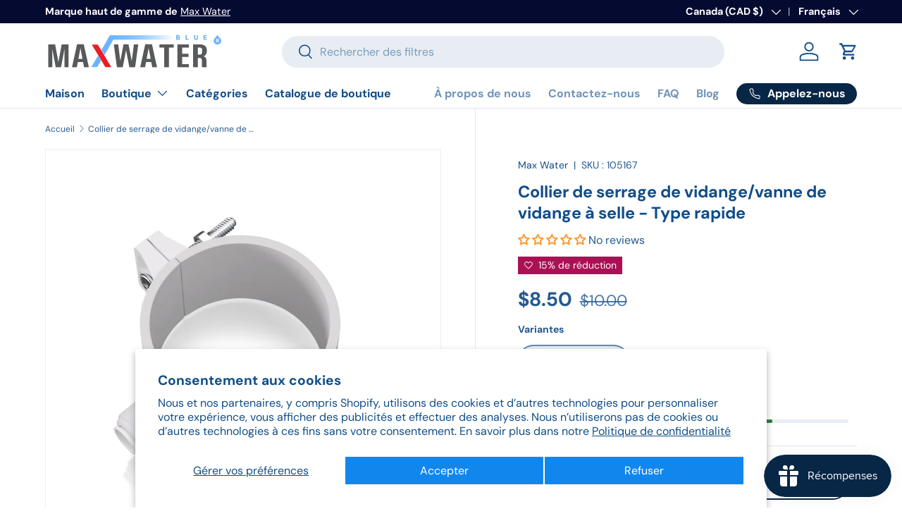

--- FILE ---
content_type: image/svg+xml
request_url: https://www.bluemaxwater.com/cdn/shop/files/maxwater_Logo_new_blue.svg?v=1698165939&width=250
body_size: 648
content:
<?xml version="1.0" encoding="utf-8"?>
<!-- Generator: Adobe Illustrator 28.0.0, SVG Export Plug-In . SVG Version: 6.00 Build 0)  -->
<svg version="1.1" xmlns="http://www.w3.org/2000/svg" xmlns:xlink="http://www.w3.org/1999/xlink" x="0px" y="0px"
	 viewBox="0 0 487.2 92.3" style="enable-background:new 0 0 487.2 92.3;" xml:space="preserve">
<style type="text/css">
	.st0{fill:#6BB4FD;}
	.st1{enable-background:new    ;}
	.st2{fill:#FFFFFF;}
	.st3{fill:#58595B;}
	.st4{fill:#EC1C24;}
	.st5{fill:url(#SVGID_1_);}
</style>
<g id="Layer_1">
	<path class="st0" d="M476.6,0c0,0,0,0.1,0,0.2c0,4.3-10.4,10.6-10.4,17.1c0,5.6,3.8,10.6,10.4,10.6h0.1c6.6,0,10.6-5,10.6-10.6
		c0-6-10.6-12.8-10.6-17.1C476.7,0.1,476.7,0,476.6,0"/>
	<g class="st1">
		<path class="st2" d="M476.8,18.2h-1.7V22H473V11.7h3.8c1.2,0,2.2,0.3,2.8,0.8c0.7,0.5,1,1.3,1,2.3c0,0.7-0.2,1.3-0.5,1.8
			s-0.8,0.8-1.4,1.1l2.2,4.2V22h-2.3L476.8,18.2z M475.1,16.5h1.7c0.5,0,0.9-0.1,1.2-0.4s0.4-0.6,0.4-1.1s-0.1-0.9-0.4-1.2
			s-0.7-0.4-1.3-0.4H475L475.1,16.5L475.1,16.5z"/>
	</g>
</g>
<g id="Layer_2">
	<g>
		<g>
			<g>
				<path class="st3" d="M8.6,92V27.5h19.1l9.1,50.1l9-50.1h19.1V92H53.6V39.8L44,92.1H29.4l-9.6-52.3v52.3L8.6,92L8.6,92z"/>
				<path class="st3" d="M74.4,92l13.9-64.6h18.7L121,92h-13.3l-2.7-14.6H90.5L87.8,92H74.4z M92.2,68.2h11.1l-5.6-30.4L92.2,68.2z"
					/>
				<path class="st3" d="M190,27.5h12.2l5.8,47l9-47.1l13.7,0.1l9,47l5.8-47h12.2L248.9,92h-15.8l-9.2-48.4L214.7,92h-16L190,27.5
					L190,27.5z"/>
				<path class="st3" d="M263,92l13.9-64.6h18.7L309.6,92h-13.3l-2.7-14.6h-14.4L276.3,92H263L263,92z M280.8,68.2h11.1l-5.6-30.4
					L280.8,68.2z"/>
				<path class="st3" d="M329.4,36.7h-13.2v-9.2h39.5v9.2h-13.2V92h-12.9L329.4,36.7L329.4,36.7z"/>
				<path class="st3" d="M365.9,92V27.5h31.7v9.2h-18.7v17h17.7v9.2h-17.7v20h18.7V92H365.9z"/>
				<path class="st3" d="M426.6,27.5c6.5,0,11.6,1.4,15.1,3.9c3.5,2.5,5.4,6.4,5.4,11.2v4.7c0,3.6-0.8,6.6-2.4,8.9
					c-1.6,2.4-3.7,3.9-6.7,4.8c5.6,1.4,8.4,5.7,8.4,12.8v11.9c0,2.9,0.3,5.1,1,6.4h-13.3c-0.4-1.2-0.6-3.1-0.6-5.7V73.1
					c0-2.7-0.6-4.7-1.7-5.8c-1.1-1.1-3-1.7-5.9-1.7h-3.6v26.5h-12.9V27.5H426.6L426.6,27.5z M426.6,36.7h-4.2v19.7h4.2
					c2.8,0,4.8-0.6,5.9-1.7s1.7-3,1.7-5.9v-4.7c0-2.8-0.5-4.8-1.7-5.9C431.4,37.3,429.5,36.7,426.6,36.7L426.6,36.7z"/>
			</g>
			<g>
				<polygon class="st0" points="192.2,8.3 175.6,8.3 155.8,43.5 164.1,57.5 				"/>
				<polygon class="st0" points="127.4,91.6 143.9,91.6 154.8,73.2 146.6,59.2 				"/>
				<polygon class="st4" points="183.2,91.6 163.2,57.7 155.9,45.3 145.6,28 129,28 147.5,59.3 155,71.8 166.7,91.6 				"/>
			</g>
		</g>
		
			<linearGradient id="SVGID_1_" gradientUnits="userSpaceOnUse" x1="4300.5181" y1="8.1514" x2="4484.5737" y2="8.1514" gradientTransform="matrix(-1 0 0 1 4656.7681 0)">
			<stop  offset="0" style="stop-color:#FFFFFF"/>
			<stop  offset="0.1155" style="stop-color:#E3F1FF"/>
			<stop  offset="0.3136" style="stop-color:#B8DBFE"/>
			<stop  offset="0.5062" style="stop-color:#96CAFE"/>
			<stop  offset="0.6889" style="stop-color:#7EBEFD"/>
			<stop  offset="0.8579" style="stop-color:#70B7FD"/>
			<stop  offset="1" style="stop-color:#6BB4FD"/>
		</linearGradient>
		<polygon class="st5" points="172.2,14.5 356.2,14.5 356.2,1.8 179.3,1.8 		"/>
		<g>
			<path class="st0" d="M362.5,15V1.4h4.9c1.7,0,3.1,0.3,4,1c0.9,0.6,1.4,1.6,1.4,2.8c0,0.7-0.2,1.3-0.5,1.8
				c-0.3,0.5-0.8,0.9-1.4,1.1c0.7,0.2,1.3,0.5,1.6,1c0.4,0.5,0.6,1.1,0.6,1.9c0,1.3-0.4,2.3-1.3,3c-0.8,0.7-2.1,1-3.7,1H362.5z
				 M365.7,7.1h1.7c0.7,0,1.2-0.1,1.5-0.4c0.3-0.3,0.5-0.6,0.5-1.1c0-0.6-0.2-1-0.5-1.2c-0.3-0.3-0.9-0.4-1.6-0.4h-1.6V7.1z
				 M365.7,9.2v3.2h2.1c0.6,0,1-0.1,1.4-0.4s0.5-0.6,0.5-1.1c0-1.1-0.6-1.7-1.7-1.7H365.7z"/>
			<path class="st0" d="M391.5,12.4h5.7V15h-9V1.4h3.3V12.4z"/>
			<path class="st0" d="M422.5,1.4v8.9c0,1-0.2,1.9-0.6,2.6c-0.4,0.7-1,1.3-1.8,1.7s-1.7,0.6-2.8,0.6c-1.7,0-3-0.4-3.9-1.3
				c-0.9-0.9-1.4-2-1.5-3.5V1.4h3.3v9c0,1.5,0.7,2.2,2.1,2.2c0.7,0,1.2-0.2,1.5-0.6s0.5-1,0.5-1.8V1.4H422.5z"/>
			<path class="st0" d="M446.4,9.2h-5.1v3.2h6.1V15H438V1.4h9.4v2.5h-6.1v2.9h5.1V9.2z"/>
		</g>
	</g>
</g>
</svg>


--- FILE ---
content_type: application/x-javascript
request_url: https://app.sealsubscriptions.com/shopify/public/status/shop/375664-2.myshopify.com.js?1769345280
body_size: -349
content:
var sealsubscriptions_settings_updated='1762805502c';

--- FILE ---
content_type: application/x-javascript
request_url: https://app.sealsubscriptions.com/shopify/public/status/shop/375664-2.myshopify.com.js?1769345275
body_size: -156
content:
var sealsubscriptions_settings_updated='1762805502c';